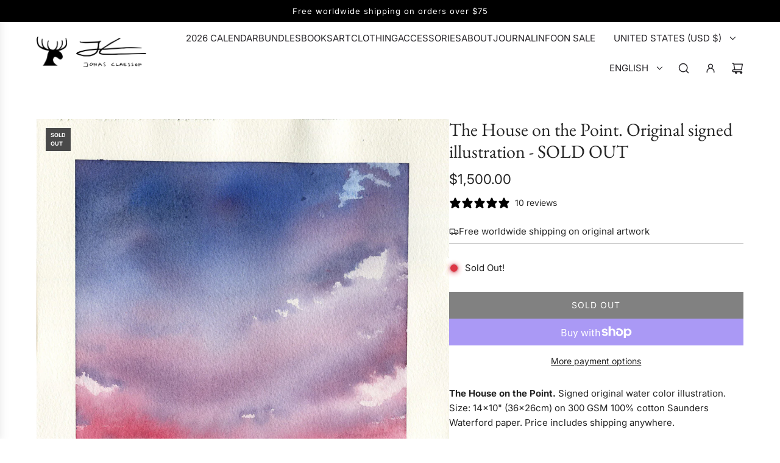

--- FILE ---
content_type: text/css
request_url: https://jonasclaesson.com/cdn/shop/t/187/assets/section-animated-text.min.css?v=13091199347201677731736120420
body_size: 16
content:
.animated-text section{display:grid;grid-template:1fr/1fr;overflow:hidden;position:relative}.animated-text .animated-text--bg-img-desktop,.animated-text .animated-text--bg-img-mobile,.animated-text .animated-text--inner{grid-column:1/2;grid-row:1/2}.animated-text [class^=content-wrapper] .h2,.animated-text [class^=content-wrapper] a,.animated-text [class^=content-wrapper] p{margin:0}.animated-text *+.content-wrapper--button,.animated-text .content-wrapper--button+*{margin-top:calc(10px * 2)}.animated-text .content-wrapper--text_static p{line-height:normal;overflow-wrap:break-word}.animated-text .animated-text--bg-img-desktop img,.animated-text .animated-text--bg-img-mobile img{height:100%}@media only screen and (max-width:767px){.animated-text .animated-text--bg-img-desktop{display:none}.animated-text .img-mobile--selected.height-mobile--s{height:250px}.animated-text .img-mobile--selected.height-mobile--m{height:350px}.animated-text .img-mobile--selected.height-mobile--l{height:450px}.animated-text .img-mobile--selected.height-mobile--xl{height:550px}.animated-text .img-mobile--selected.height-mobile--full{height:100vh}.animated-text .img-mobile--selected.height-mobile--original{height:auto}.animated-text .img-mobile--blank.height-mobile--s{min-height:250px}.animated-text .img-mobile--blank.height-mobile--m{min-height:350px}.animated-text .img-mobile--blank.height-mobile--l{min-height:450px}.animated-text .img-mobile--blank.height-mobile--xl{min-height:550px}.animated-text .img-mobile--blank.height-mobile--full{min-height:100vh}.animated-text .img-mobile--blank.height-mobile--original{min-height:auto}.animated-text .content-position-mobile--top_left{align-items:flex-start;justify-content:left}.animated-text .content-position-mobile--top_center{align-items:flex-start;justify-content:center}.animated-text .content-position-mobile--top_right{align-items:flex-start;justify-content:right}.animated-text .content-position-mobile--left{align-items:center;justify-content:left}.animated-text .content-position-mobile--center{align-items:center;justify-content:center}.animated-text .content-position-mobile--right{align-items:center;justify-content:right}.animated-text .content-position-mobile--bottom_left{align-items:flex-end;justify-content:left}.animated-text .content-position-mobile--bottom_center{align-items:flex-end;justify-content:center}.animated-text .content-position-mobile--bottom_right{align-items:flex-end;justify-content:right}.animated-text .content-wrapper-mobile--left,.animated-text .content-wrapper-mobile--left *{text-align:left}.animated-text .content-wrapper-mobile--center,.animated-text .content-wrapper-mobile--center *{text-align:center}.animated-text .content-wrapper-mobile--right,.animated-text .content-wrapper-mobile--right *{text-align:right}}@media only screen and (min-width:768px){.animated-text .animated-text--bg-img-mobile{display:none}.animated-text .animated-text--bg-img-desktop{margin-top:0}.animated-text .img-desktop--selected.height-desktop--s{height:450px}.animated-text .img-desktop--selected.height-desktop--m{height:550px}.animated-text .img-desktop--selected.height-desktop--l{height:650px}.animated-text .img-desktop--selected.height-desktop--xl{height:750px}.animated-text .img-desktop--selected.height-desktop--full{height:100vh}.animated-text .img-desktop--selected.height-desktop--original{height:auto}.animated-text .img-desktop--blank.height-desktop--s{min-height:450px}.animated-text .img-desktop--blank.height-desktop--m{min-height:550px}.animated-text .img-desktop--blank.height-desktop--l{min-height:650px}.animated-text .img-desktop--blank.height-desktop--xl{min-height:750px}.animated-text .img-desktop--blank.height-desktop--full{min-height:100vh}.animated-text .img-desktop--blank.height-desktop--original{min-height:auto}.animated-text .content-position-desktop--top_left{align-items:flex-start;justify-content:left}.animated-text .content-position-desktop--top_center{align-items:flex-start;justify-content:center}.animated-text .content-position-desktop--top_right{align-items:flex-start;justify-content:right}.animated-text .content-position-desktop--left{align-items:center;justify-content:left}.animated-text .content-position-desktop--center{align-items:center;justify-content:center}.animated-text .content-position-desktop--right{align-items:center;justify-content:right}.animated-text .content-position-desktop--bottom_left{align-items:flex-end;justify-content:left}.animated-text .content-position-desktop--bottom_center{align-items:flex-end;justify-content:center}.animated-text .content-position-desktop--bottom_right{align-items:flex-end;justify-content:right}.animated-text .content-wrapper-desktop--left,.animated-text .content-wrapper-desktop--left *{text-align:left}.animated-text .content-wrapper-desktop--center,.animated-text .content-wrapper-desktop--center *{text-align:center}.animated-text .content-wrapper-desktop--right,.animated-text .content-wrapper-desktop--right *{text-align:right}}.animated-text--inner{display:flex;height:100%;position:relative}@media only screen and (max-width:767px){.img-mobile--selected.height-mobile--original .animated-text--inner{position:absolute}.img-mobile--selected.height-mobile--original .animated-text--inner[class*=center]{left:50%;transform:translateX(-50%)}.img-mobile--selected.height-mobile--original .animated-text--inner[class*=right]{right:0}}@media only screen and (min-width:768px){.img-desktop--selected.height-desktop--original .animated-text--inner{position:absolute}.img-desktop--selected.height-desktop--original .animated-text--inner[class*=center]{left:50%;transform:translateX(-50%)}.img-desktop--selected.height-desktop--original .animated-text--inner[class*=right]{right:0}}.animated-text--content{width:100%;padding:15px}@media only screen and (min-width:768px){.animated-text--content{padding:60px}.animated-text--content.animated-text--content--remove-p-y-desktop{padding-top:0;padding-bottom:0}}@media only screen and (max-width:767px){.animated-text--content.animated-text--content--remove-p-y-mobile{padding-top:0;padding-bottom:0}}

--- FILE ---
content_type: text/javascript
request_url: https://jonasclaesson.com/cdn/shop/t/187/assets/component-animated-text.js?v=112175696463302540511736120420
body_size: -389
content:
(()=>{class animatedText extends HTMLElement{constructor(){super(),this.dynamicWords=this.querySelectorAll(".text-wrap"),this.itemIndex=0,this.interval=this.dataset.animationDelay}connectedCallback(){this.setWidth(this,this.width),this.dynamicWords.length>1?this.itemIndex=1:this.itemIndex=0,this.init()}init(){setInterval(this.classToggler.bind(this),this.interval)}addClass(elm){elm.classList.add("active")}removeClass(elm){elm.classList.remove("active")}get width(){return this.dynamicWords[this.itemIndex].offsetWidth+"px"}setWidth(elm,width){elm.style.width=width}classToggler(){this.dynamicWords.forEach(el=>{this.removeClass(el)}),this.setWidth(this,this.width),this.addClass(this.dynamicWords[this.itemIndex]),this.dynamicWords.length>1?this.itemIndex<this.dynamicWords.length-1?this.itemIndex++:this.itemIndex=0:this.itemIndex=0}}customElements.define("animated-text",animatedText)})();
//# sourceMappingURL=/cdn/shop/t/187/assets/component-animated-text.js.map?v=112175696463302540511736120420


--- FILE ---
content_type: text/javascript
request_url: https://jonasclaesson.com/cdn/shop/t/187/assets/component-product-form.js?v=134405212891204078891736120420
body_size: 1414
content:
(()=>{class ProductForm extends HTMLElement{constructor(){super(),this.cacheDOMElements(),this.onSubmitBound=this.onSubmit.bind(this),Array.from(this.noscriptElements).forEach(element=>element.remove())}cacheDOMElements(){this.form=this.querySelector("form"),this.noscriptElements=this.querySelectorAll("noscript"),this.sectionId=this.getAttribute("data-section-id"),this.productInformation=this.closest("product-information"),this.cartAction=document.getElementById("PageContainer").dataset.cartAction,this.cartType=document.getElementById("PageContainer").dataset.cartType,this.cartCountIndicator=document.querySelector("[data-cart-count-indicator]"),this.giftWrapProductId=this.getAttribute("data-gift-wrap-product-id"),this.wethemeGlobal=document.querySelector("script#wetheme-global"),this.translationsObject=JSON.parse(this.wethemeGlobal.textContent),this.qtyErrorMessage=this.querySelector("[data-qty-error-message]")}connectedCallback(){this.form&&this.attachEventListeners()}attachEventListeners(){this.form.addEventListener("submit",this.onSubmitBound)}onSubmit(event){event.preventDefault(),this.prepareForSubmission()}prepareForSubmission(){this.cacheSubmissionElements(),this.checkRequiredInputs()&&(this.disableBlankInputs(),this.showLoadingState(),this.addItemsToCart())}cacheSubmissionElements(){this.loadingIcon=this.form.querySelector("[data-loading-icon]"),this.addToCartText=this.form.querySelector("[data-add-to-cart-text]"),this.addedText=this.form.querySelector("[data-cart-added-text]"),this.quantityInput=this.form.querySelector('[name="quantity"]'),this.quantity=this.quantityInput&&parseInt(this.quantityInput.value,10)||1}disableBlankInputs(){const elements=this.productInformation.querySelectorAll("input, textarea");this.blankElements=[],elements.forEach(element=>{element.value||(element.disabled=!0,this.blankElements.push(element))})}enableBlankInputs(){this.blankElements.forEach(element=>{element.disabled=!1}),this.blankElements=[]}fetchConfig(type="json"){return{method:"POST",headers:{"Content-Type":"application/json",Accept:`application/${type}`}}}checkRequiredInputs(){const requiredInputs=Array.from(this.productInformation.querySelectorAll("[required]:not(:disabled)"));this.clearErrorMessages();const invalidInputs=requiredInputs.filter(input=>input.type==="checkbox"?!input.checked:!input.value.trim());return invalidInputs.forEach(input=>this.applyErrorMessage(input)),invalidInputs.length===0}clearErrorMessages(){this.productInformation.querySelectorAll(".required-field-error").forEach(error=>error.remove())}applyErrorMessage(input){if(!input)return;const inputId=input.id,buttonWrapper=this.querySelector(".paymentButtonsWrapper"),errorContainer=input.closest(".input-wrapper")?.querySelector(".input-error-container"),errorMessage=input.hasAttribute("custom-dropdown-input")?this.translationsObject.translations.required_dropdown_error:input.type==="file"?this.translationsObject.translations.required_upload_error:input.type==="checkbox"?this.translationsObject.translations.required_checkbox_error:this.translationsObject.translations.required_input_error,errorElement=`<span id="${inputId}" class="required-field-error errors" style="display: block;">${errorMessage}</span>`,submitErrorMessage=input.type=="file"?input.closest("file-upload")?.dataset.errorMessage:input.dataset.errorMessage,submitErrorElement=`<span id="${inputId}Submit" class="required-field-error errors" style="display: block;">${submitErrorMessage}</span>`;errorContainer?errorContainer.innerHTML=errorElement:input.insertAdjacentHTML("beforebegin",errorElement),buttonWrapper&&buttonWrapper.insertAdjacentHTML("beforebegin",submitErrorElement),input.focus(),input.type!="file"&&input.addEventListener("input",()=>{this.productInformation.querySelector(`#${inputId}.required-field-error`)?.remove(),this.querySelector(`#${inputId}Submit.required-field-error`)?.remove()},{once:!0})}giftWrapEnabled(){return!!this.productInformation.querySelector('[name="properties[Gift wrap]"]')?.checked&&this.giftWrapProductId!==""}async addItemsToCart(){try{const mainProductAdded=await this.addProductToCart(routes.cart_add_url,this.fetchConfigWithBody());mainProductAdded&&this.giftWrapEnabled()&&await this.addProductToCart(routes.cart_add_url,this.additionalProductConfig(this.giftWrapProductId,this.quantity)),this.processResponse(mainProductAdded)}catch(error){console.error(`Error adding item(s) to cart: ${error.description||error.message}`)}}async addProductToCart(url,config){const response=await fetch(url,config);if(response.ok){if(this.cartType==="drawer"){const responseJson=await response.json();this.updateCartDrawer(responseJson)}}else console.error(`Error adding item to cart: ${response.description||response.statusText}`);return response}additionalProductConfig(productId,quantity){const additionalItemPayload={items:[{id:productId,quantity}]};return this.cartType==="drawer"&&(additionalItemPayload.sections="cart-drawer"),{method:"POST",headers:{"Content-Type":"application/json",Accept:"application/json"},body:JSON.stringify(additionalItemPayload)}}updateCartDrawer(responseJson){eventBus.emit("update:cart:drawer",responseJson)}async getCart(){try{return await(await fetch(`${routes.cart_url}?view=compare`)).json()}catch(error){console.error(`Error fetching cart: ${error.description||error.message}`)}}updateCartCountIndicator(){this.cartCountIndicator&&this.getCart().then(cart=>window.wetheme.updateCartCount(cart))}fetchConfigWithBody(){const config=this.fetchConfig("javascript");return config.headers["X-Requested-With"]="XMLHttpRequest",delete config.headers["Content-Type"],config.body=this.addSectionsParam(new FormData(this.form)),config}addSectionsParam(formData){return this.cartType==="drawer"&&formData.append("sections","cart-drawer"),formData}processResponse(response){response.ok&&this.hideLoadingState(),response.status===422&&(window.eventBus.emit("render:cart:drawer"),this.hideLoadingState(),this.qtyErrorMessage&&this.qtyErrorMessage.classList.remove("hidden")),eventBus.emit("cart:added",{sectionId:this.sectionId}),this.enableBlankInputs()}openCartDrawer(){eventBus.emit("open:cart:drawer",{scrollToTop:!0})}showLoadingState(){this.toggleElements(this.addToCartText,!1),this.toggleElements(this.loadingIcon,!0,"hidden"),this.toggleAddButton(!0)}hideLoadingState(){this.toggleElements(this.loadingIcon,!1,"hidden"),this.toggleCartActionDisplay()}toggleCartActionDisplay(){this.cartAction==="show_added_message"&&this.addedText?(this.addedText.style.display="block",setTimeout(()=>{this.toggleAddToCartText(!0),this.toggleAddButton(!1),this.updateCartCountIndicator()},2e3)):this.cartType==="drawer"&&this.cartAction==="go_to_or_open_cart"?(this.toggleAddToCartText(!0),this.openCartDrawer(),this.toggleAddButton(!1),this.updateCartCountIndicator()):(this.toggleAddToCartText(!0),this.toggleAddButton(!1),window.location=window.routes.cart_url)}toggleAddToCartText(show){this.addedText&&(this.addedText.style.display=show?"none":"block"),this.addToCartText&&(this.addToCartText.style.display=show?"block":"none")}toggleElements(element,show,className){element&&(className?show?element.classList.remove(className):element.classList.add(className):element.style.display=show?"block":"none")}toggleAddButton(disable=!0){const addButton=this.querySelector('[name="add"]');addButton&&(addButton.disabled=disable)}disconnectedCallback(){this.form.removeEventListener("submit",this.onSubmitBound)}}customElements.get("product-form")||customElements.define("product-form",ProductForm)})();
//# sourceMappingURL=/cdn/shop/t/187/assets/component-product-form.js.map?v=134405212891204078891736120420
